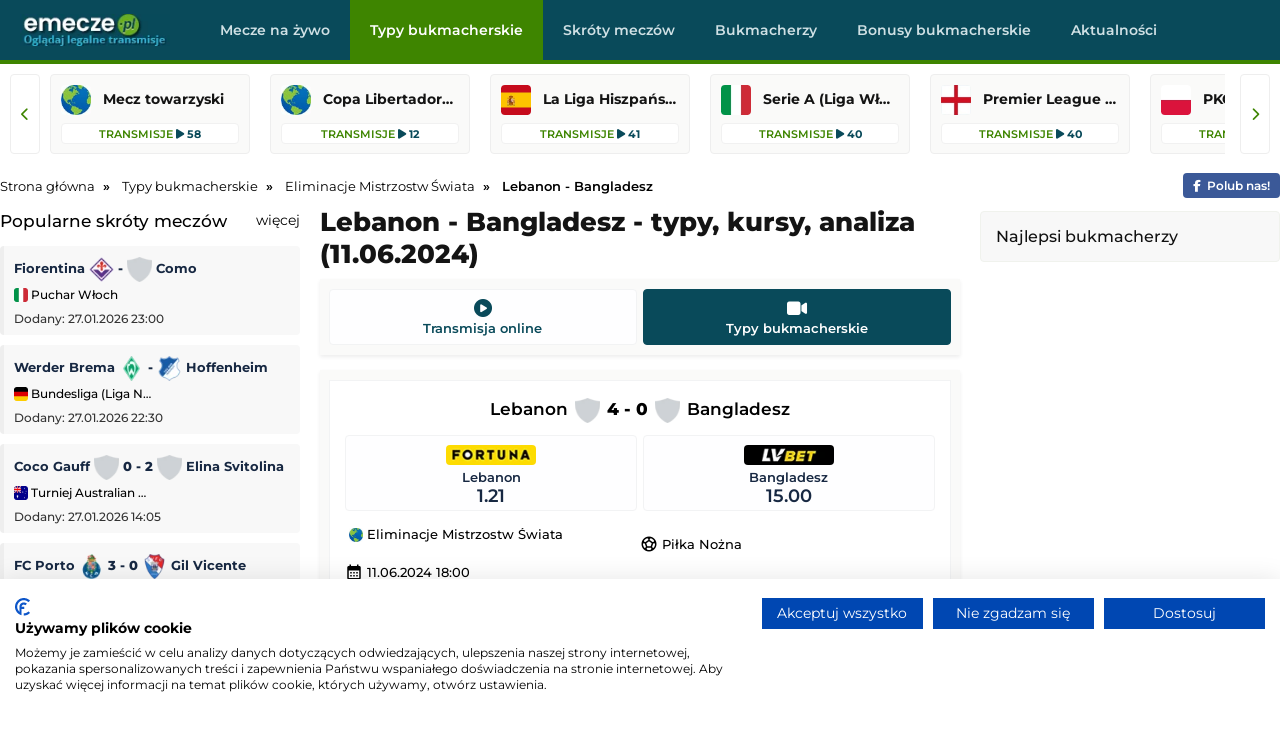

--- FILE ---
content_type: text/html; charset=UTF-8
request_url: https://www.emecze.pl/typy-bukmacherskie/355635,bangladesz-lebanon
body_size: 8907
content:
<!DOCTYPE html>

<html lang="pl" itemScope itemtype="https://schema.org/FAQPage">

  <head>
    <meta http-equiv="Strict-Transport-Security" content="max-age=31536000; includeSubDomains; preload">
    <meta charset="utf-8">
    <meta name="viewport" content="width=device-width, initial-scale=1.0">
    <meta http-equiv="X-UA-Compatible" content="ie=edge">

    <meta property="og:title" content="Lebanon - Bangladesz - typy, kursy, analiza (11.06.2024)">

    <meta property="og:description" content="Sprawdź typy na mecz Lebanon - Bangladesz(11.06.2024). Udostępniamy analizę, zapowiedź, kursy, składy i ciekawostki przed meczem.">
    
    <meta content="eMecze.pl" property="og:site_name">

    <meta content="pl" property="og:locale">    

    <meta name="twitter:card" content="summary_large_image" />
    <meta name="twitter:title" content="Lebanon - Bangladesz - typy, kursy, analiza (11.06.2024)" />
    <meta name="twitter:description" content="Sprawdź typy na mecz Lebanon - Bangladesz(11.06.2024). Udostępniamy analizę, zapowiedź, kursy, składy i ciekawostki przed meczem." />
    
        <meta content="https://www.emecze.pl/img/logo/logo_duze.webp" property="og:image">
    <meta content="website" property="og:type">
    <meta name="twitter:image" content="https://www.emecze.pl/img/logo/logo_duze.webp" />
    
    <link rel="stylesheet" href="/assets/css/styles.css" />

        <meta content="https://www.emecze.pl/typy-bukmacherskie/355635,bangladesz-lebanon" property="og:url">
    <link rel="canonical" href="https://www.emecze.pl/typy-bukmacherskie/355635,bangladesz-lebanon" />
    
    <script src="https://cdnjs.cloudflare.com/ajax/libs/jquery/3.3.1/jquery.min.js"></script>
    
    
    <link rel="stylesheet" href="https://cdnjs.cloudflare.com/ajax/libs/font-awesome/6.5.2/css/all.min.css" media="print" onload="this.media='all'">
    <noscript><link rel="stylesheet" href="https://cdnjs.cloudflare.com/ajax/libs/font-awesome/6.5.2/css/all.min.css"></noscript>

    <style type="text/css">@font-face {font-family:Montserrat;font-style:normal;font-weight:400;src:url(/cf-fonts/v/montserrat/5.0.16/latin-ext/wght/normal.woff2);unicode-range:U+0100-02AF,U+0304,U+0308,U+0329,U+1E00-1E9F,U+1EF2-1EFF,U+2020,U+20A0-20AB,U+20AD-20CF,U+2113,U+2C60-2C7F,U+A720-A7FF;font-display:swap;}@font-face {font-family:Montserrat;font-style:normal;font-weight:400;src:url(/cf-fonts/v/montserrat/5.0.16/vietnamese/wght/normal.woff2);unicode-range:U+0102-0103,U+0110-0111,U+0128-0129,U+0168-0169,U+01A0-01A1,U+01AF-01B0,U+0300-0301,U+0303-0304,U+0308-0309,U+0323,U+0329,U+1EA0-1EF9,U+20AB;font-display:swap;}@font-face {font-family:Montserrat;font-style:normal;font-weight:400;src:url(/cf-fonts/v/montserrat/5.0.16/cyrillic/wght/normal.woff2);unicode-range:U+0301,U+0400-045F,U+0490-0491,U+04B0-04B1,U+2116;font-display:swap;}@font-face {font-family:Montserrat;font-style:normal;font-weight:400;src:url(/cf-fonts/v/montserrat/5.0.16/cyrillic-ext/wght/normal.woff2);unicode-range:U+0460-052F,U+1C80-1C88,U+20B4,U+2DE0-2DFF,U+A640-A69F,U+FE2E-FE2F;font-display:swap;}@font-face {font-family:Montserrat;font-style:normal;font-weight:400;src:url(/cf-fonts/v/montserrat/5.0.16/latin/wght/normal.woff2);unicode-range:U+0000-00FF,U+0131,U+0152-0153,U+02BB-02BC,U+02C6,U+02DA,U+02DC,U+0304,U+0308,U+0329,U+2000-206F,U+2074,U+20AC,U+2122,U+2191,U+2193,U+2212,U+2215,U+FEFF,U+FFFD;font-display:swap;}@font-face {font-family:Montserrat;font-style:normal;font-weight:500;src:url(/cf-fonts/v/montserrat/5.0.16/vietnamese/wght/normal.woff2);unicode-range:U+0102-0103,U+0110-0111,U+0128-0129,U+0168-0169,U+01A0-01A1,U+01AF-01B0,U+0300-0301,U+0303-0304,U+0308-0309,U+0323,U+0329,U+1EA0-1EF9,U+20AB;font-display:swap;}@font-face {font-family:Montserrat;font-style:normal;font-weight:500;src:url(/cf-fonts/v/montserrat/5.0.16/latin/wght/normal.woff2);unicode-range:U+0000-00FF,U+0131,U+0152-0153,U+02BB-02BC,U+02C6,U+02DA,U+02DC,U+0304,U+0308,U+0329,U+2000-206F,U+2074,U+20AC,U+2122,U+2191,U+2193,U+2212,U+2215,U+FEFF,U+FFFD;font-display:swap;}@font-face {font-family:Montserrat;font-style:normal;font-weight:500;src:url(/cf-fonts/v/montserrat/5.0.16/cyrillic/wght/normal.woff2);unicode-range:U+0301,U+0400-045F,U+0490-0491,U+04B0-04B1,U+2116;font-display:swap;}@font-face {font-family:Montserrat;font-style:normal;font-weight:500;src:url(/cf-fonts/v/montserrat/5.0.16/latin-ext/wght/normal.woff2);unicode-range:U+0100-02AF,U+0304,U+0308,U+0329,U+1E00-1E9F,U+1EF2-1EFF,U+2020,U+20A0-20AB,U+20AD-20CF,U+2113,U+2C60-2C7F,U+A720-A7FF;font-display:swap;}@font-face {font-family:Montserrat;font-style:normal;font-weight:500;src:url(/cf-fonts/v/montserrat/5.0.16/cyrillic-ext/wght/normal.woff2);unicode-range:U+0460-052F,U+1C80-1C88,U+20B4,U+2DE0-2DFF,U+A640-A69F,U+FE2E-FE2F;font-display:swap;}@font-face {font-family:Montserrat;font-style:normal;font-weight:600;src:url(/cf-fonts/v/montserrat/5.0.16/cyrillic/wght/normal.woff2);unicode-range:U+0301,U+0400-045F,U+0490-0491,U+04B0-04B1,U+2116;font-display:swap;}@font-face {font-family:Montserrat;font-style:normal;font-weight:600;src:url(/cf-fonts/v/montserrat/5.0.16/vietnamese/wght/normal.woff2);unicode-range:U+0102-0103,U+0110-0111,U+0128-0129,U+0168-0169,U+01A0-01A1,U+01AF-01B0,U+0300-0301,U+0303-0304,U+0308-0309,U+0323,U+0329,U+1EA0-1EF9,U+20AB;font-display:swap;}@font-face {font-family:Montserrat;font-style:normal;font-weight:600;src:url(/cf-fonts/v/montserrat/5.0.16/latin/wght/normal.woff2);unicode-range:U+0000-00FF,U+0131,U+0152-0153,U+02BB-02BC,U+02C6,U+02DA,U+02DC,U+0304,U+0308,U+0329,U+2000-206F,U+2074,U+20AC,U+2122,U+2191,U+2193,U+2212,U+2215,U+FEFF,U+FFFD;font-display:swap;}@font-face {font-family:Montserrat;font-style:normal;font-weight:600;src:url(/cf-fonts/v/montserrat/5.0.16/latin-ext/wght/normal.woff2);unicode-range:U+0100-02AF,U+0304,U+0308,U+0329,U+1E00-1E9F,U+1EF2-1EFF,U+2020,U+20A0-20AB,U+20AD-20CF,U+2113,U+2C60-2C7F,U+A720-A7FF;font-display:swap;}@font-face {font-family:Montserrat;font-style:normal;font-weight:600;src:url(/cf-fonts/v/montserrat/5.0.16/cyrillic-ext/wght/normal.woff2);unicode-range:U+0460-052F,U+1C80-1C88,U+20B4,U+2DE0-2DFF,U+A640-A69F,U+FE2E-FE2F;font-display:swap;}@font-face {font-family:Montserrat;font-style:normal;font-weight:700;src:url(/cf-fonts/v/montserrat/5.0.16/vietnamese/wght/normal.woff2);unicode-range:U+0102-0103,U+0110-0111,U+0128-0129,U+0168-0169,U+01A0-01A1,U+01AF-01B0,U+0300-0301,U+0303-0304,U+0308-0309,U+0323,U+0329,U+1EA0-1EF9,U+20AB;font-display:swap;}@font-face {font-family:Montserrat;font-style:normal;font-weight:700;src:url(/cf-fonts/v/montserrat/5.0.16/latin/wght/normal.woff2);unicode-range:U+0000-00FF,U+0131,U+0152-0153,U+02BB-02BC,U+02C6,U+02DA,U+02DC,U+0304,U+0308,U+0329,U+2000-206F,U+2074,U+20AC,U+2122,U+2191,U+2193,U+2212,U+2215,U+FEFF,U+FFFD;font-display:swap;}@font-face {font-family:Montserrat;font-style:normal;font-weight:700;src:url(/cf-fonts/v/montserrat/5.0.16/cyrillic/wght/normal.woff2);unicode-range:U+0301,U+0400-045F,U+0490-0491,U+04B0-04B1,U+2116;font-display:swap;}@font-face {font-family:Montserrat;font-style:normal;font-weight:700;src:url(/cf-fonts/v/montserrat/5.0.16/latin-ext/wght/normal.woff2);unicode-range:U+0100-02AF,U+0304,U+0308,U+0329,U+1E00-1E9F,U+1EF2-1EFF,U+2020,U+20A0-20AB,U+20AD-20CF,U+2113,U+2C60-2C7F,U+A720-A7FF;font-display:swap;}@font-face {font-family:Montserrat;font-style:normal;font-weight:700;src:url(/cf-fonts/v/montserrat/5.0.16/cyrillic-ext/wght/normal.woff2);unicode-range:U+0460-052F,U+1C80-1C88,U+20B4,U+2DE0-2DFF,U+A640-A69F,U+FE2E-FE2F;font-display:swap;}@font-face {font-family:Montserrat;font-style:normal;font-weight:800;src:url(/cf-fonts/v/montserrat/5.0.16/vietnamese/wght/normal.woff2);unicode-range:U+0102-0103,U+0110-0111,U+0128-0129,U+0168-0169,U+01A0-01A1,U+01AF-01B0,U+0300-0301,U+0303-0304,U+0308-0309,U+0323,U+0329,U+1EA0-1EF9,U+20AB;font-display:swap;}@font-face {font-family:Montserrat;font-style:normal;font-weight:800;src:url(/cf-fonts/v/montserrat/5.0.16/cyrillic/wght/normal.woff2);unicode-range:U+0301,U+0400-045F,U+0490-0491,U+04B0-04B1,U+2116;font-display:swap;}@font-face {font-family:Montserrat;font-style:normal;font-weight:800;src:url(/cf-fonts/v/montserrat/5.0.16/latin/wght/normal.woff2);unicode-range:U+0000-00FF,U+0131,U+0152-0153,U+02BB-02BC,U+02C6,U+02DA,U+02DC,U+0304,U+0308,U+0329,U+2000-206F,U+2074,U+20AC,U+2122,U+2191,U+2193,U+2212,U+2215,U+FEFF,U+FFFD;font-display:swap;}@font-face {font-family:Montserrat;font-style:normal;font-weight:800;src:url(/cf-fonts/v/montserrat/5.0.16/cyrillic-ext/wght/normal.woff2);unicode-range:U+0460-052F,U+1C80-1C88,U+20B4,U+2DE0-2DFF,U+A640-A69F,U+FE2E-FE2F;font-display:swap;}@font-face {font-family:Montserrat;font-style:normal;font-weight:800;src:url(/cf-fonts/v/montserrat/5.0.16/latin-ext/wght/normal.woff2);unicode-range:U+0100-02AF,U+0304,U+0308,U+0329,U+1E00-1E9F,U+1EF2-1EFF,U+2020,U+20A0-20AB,U+20AD-20CF,U+2113,U+2C60-2C7F,U+A720-A7FF;font-display:swap;}@font-face {font-family:Montserrat;font-style:italic;font-weight:400;src:url(/cf-fonts/v/montserrat/5.0.16/cyrillic-ext/wght/italic.woff2);unicode-range:U+0460-052F,U+1C80-1C88,U+20B4,U+2DE0-2DFF,U+A640-A69F,U+FE2E-FE2F;font-display:swap;}@font-face {font-family:Montserrat;font-style:italic;font-weight:400;src:url(/cf-fonts/v/montserrat/5.0.16/latin-ext/wght/italic.woff2);unicode-range:U+0100-02AF,U+0304,U+0308,U+0329,U+1E00-1E9F,U+1EF2-1EFF,U+2020,U+20A0-20AB,U+20AD-20CF,U+2113,U+2C60-2C7F,U+A720-A7FF;font-display:swap;}@font-face {font-family:Montserrat;font-style:italic;font-weight:400;src:url(/cf-fonts/v/montserrat/5.0.16/vietnamese/wght/italic.woff2);unicode-range:U+0102-0103,U+0110-0111,U+0128-0129,U+0168-0169,U+01A0-01A1,U+01AF-01B0,U+0300-0301,U+0303-0304,U+0308-0309,U+0323,U+0329,U+1EA0-1EF9,U+20AB;font-display:swap;}@font-face {font-family:Montserrat;font-style:italic;font-weight:400;src:url(/cf-fonts/v/montserrat/5.0.16/cyrillic/wght/italic.woff2);unicode-range:U+0301,U+0400-045F,U+0490-0491,U+04B0-04B1,U+2116;font-display:swap;}@font-face {font-family:Montserrat;font-style:italic;font-weight:400;src:url(/cf-fonts/v/montserrat/5.0.16/latin/wght/italic.woff2);unicode-range:U+0000-00FF,U+0131,U+0152-0153,U+02BB-02BC,U+02C6,U+02DA,U+02DC,U+0304,U+0308,U+0329,U+2000-206F,U+2074,U+20AC,U+2122,U+2191,U+2193,U+2212,U+2215,U+FEFF,U+FFFD;font-display:swap;}@font-face {font-family:Montserrat;font-style:italic;font-weight:500;src:url(/cf-fonts/v/montserrat/5.0.16/vietnamese/wght/italic.woff2);unicode-range:U+0102-0103,U+0110-0111,U+0128-0129,U+0168-0169,U+01A0-01A1,U+01AF-01B0,U+0300-0301,U+0303-0304,U+0308-0309,U+0323,U+0329,U+1EA0-1EF9,U+20AB;font-display:swap;}@font-face {font-family:Montserrat;font-style:italic;font-weight:500;src:url(/cf-fonts/v/montserrat/5.0.16/cyrillic-ext/wght/italic.woff2);unicode-range:U+0460-052F,U+1C80-1C88,U+20B4,U+2DE0-2DFF,U+A640-A69F,U+FE2E-FE2F;font-display:swap;}@font-face {font-family:Montserrat;font-style:italic;font-weight:500;src:url(/cf-fonts/v/montserrat/5.0.16/cyrillic/wght/italic.woff2);unicode-range:U+0301,U+0400-045F,U+0490-0491,U+04B0-04B1,U+2116;font-display:swap;}@font-face {font-family:Montserrat;font-style:italic;font-weight:500;src:url(/cf-fonts/v/montserrat/5.0.16/latin-ext/wght/italic.woff2);unicode-range:U+0100-02AF,U+0304,U+0308,U+0329,U+1E00-1E9F,U+1EF2-1EFF,U+2020,U+20A0-20AB,U+20AD-20CF,U+2113,U+2C60-2C7F,U+A720-A7FF;font-display:swap;}@font-face {font-family:Montserrat;font-style:italic;font-weight:500;src:url(/cf-fonts/v/montserrat/5.0.16/latin/wght/italic.woff2);unicode-range:U+0000-00FF,U+0131,U+0152-0153,U+02BB-02BC,U+02C6,U+02DA,U+02DC,U+0304,U+0308,U+0329,U+2000-206F,U+2074,U+20AC,U+2122,U+2191,U+2193,U+2212,U+2215,U+FEFF,U+FFFD;font-display:swap;}@font-face {font-family:Montserrat;font-style:italic;font-weight:600;src:url(/cf-fonts/v/montserrat/5.0.16/cyrillic-ext/wght/italic.woff2);unicode-range:U+0460-052F,U+1C80-1C88,U+20B4,U+2DE0-2DFF,U+A640-A69F,U+FE2E-FE2F;font-display:swap;}@font-face {font-family:Montserrat;font-style:italic;font-weight:600;src:url(/cf-fonts/v/montserrat/5.0.16/latin/wght/italic.woff2);unicode-range:U+0000-00FF,U+0131,U+0152-0153,U+02BB-02BC,U+02C6,U+02DA,U+02DC,U+0304,U+0308,U+0329,U+2000-206F,U+2074,U+20AC,U+2122,U+2191,U+2193,U+2212,U+2215,U+FEFF,U+FFFD;font-display:swap;}@font-face {font-family:Montserrat;font-style:italic;font-weight:600;src:url(/cf-fonts/v/montserrat/5.0.16/cyrillic/wght/italic.woff2);unicode-range:U+0301,U+0400-045F,U+0490-0491,U+04B0-04B1,U+2116;font-display:swap;}@font-face {font-family:Montserrat;font-style:italic;font-weight:600;src:url(/cf-fonts/v/montserrat/5.0.16/latin-ext/wght/italic.woff2);unicode-range:U+0100-02AF,U+0304,U+0308,U+0329,U+1E00-1E9F,U+1EF2-1EFF,U+2020,U+20A0-20AB,U+20AD-20CF,U+2113,U+2C60-2C7F,U+A720-A7FF;font-display:swap;}@font-face {font-family:Montserrat;font-style:italic;font-weight:600;src:url(/cf-fonts/v/montserrat/5.0.16/vietnamese/wght/italic.woff2);unicode-range:U+0102-0103,U+0110-0111,U+0128-0129,U+0168-0169,U+01A0-01A1,U+01AF-01B0,U+0300-0301,U+0303-0304,U+0308-0309,U+0323,U+0329,U+1EA0-1EF9,U+20AB;font-display:swap;}@font-face {font-family:Montserrat;font-style:italic;font-weight:700;src:url(/cf-fonts/v/montserrat/5.0.16/latin-ext/wght/italic.woff2);unicode-range:U+0100-02AF,U+0304,U+0308,U+0329,U+1E00-1E9F,U+1EF2-1EFF,U+2020,U+20A0-20AB,U+20AD-20CF,U+2113,U+2C60-2C7F,U+A720-A7FF;font-display:swap;}@font-face {font-family:Montserrat;font-style:italic;font-weight:700;src:url(/cf-fonts/v/montserrat/5.0.16/vietnamese/wght/italic.woff2);unicode-range:U+0102-0103,U+0110-0111,U+0128-0129,U+0168-0169,U+01A0-01A1,U+01AF-01B0,U+0300-0301,U+0303-0304,U+0308-0309,U+0323,U+0329,U+1EA0-1EF9,U+20AB;font-display:swap;}@font-face {font-family:Montserrat;font-style:italic;font-weight:700;src:url(/cf-fonts/v/montserrat/5.0.16/latin/wght/italic.woff2);unicode-range:U+0000-00FF,U+0131,U+0152-0153,U+02BB-02BC,U+02C6,U+02DA,U+02DC,U+0304,U+0308,U+0329,U+2000-206F,U+2074,U+20AC,U+2122,U+2191,U+2193,U+2212,U+2215,U+FEFF,U+FFFD;font-display:swap;}@font-face {font-family:Montserrat;font-style:italic;font-weight:700;src:url(/cf-fonts/v/montserrat/5.0.16/cyrillic/wght/italic.woff2);unicode-range:U+0301,U+0400-045F,U+0490-0491,U+04B0-04B1,U+2116;font-display:swap;}@font-face {font-family:Montserrat;font-style:italic;font-weight:700;src:url(/cf-fonts/v/montserrat/5.0.16/cyrillic-ext/wght/italic.woff2);unicode-range:U+0460-052F,U+1C80-1C88,U+20B4,U+2DE0-2DFF,U+A640-A69F,U+FE2E-FE2F;font-display:swap;}@font-face {font-family:Montserrat;font-style:italic;font-weight:800;src:url(/cf-fonts/v/montserrat/5.0.16/latin/wght/italic.woff2);unicode-range:U+0000-00FF,U+0131,U+0152-0153,U+02BB-02BC,U+02C6,U+02DA,U+02DC,U+0304,U+0308,U+0329,U+2000-206F,U+2074,U+20AC,U+2122,U+2191,U+2193,U+2212,U+2215,U+FEFF,U+FFFD;font-display:swap;}@font-face {font-family:Montserrat;font-style:italic;font-weight:800;src:url(/cf-fonts/v/montserrat/5.0.16/cyrillic-ext/wght/italic.woff2);unicode-range:U+0460-052F,U+1C80-1C88,U+20B4,U+2DE0-2DFF,U+A640-A69F,U+FE2E-FE2F;font-display:swap;}@font-face {font-family:Montserrat;font-style:italic;font-weight:800;src:url(/cf-fonts/v/montserrat/5.0.16/cyrillic/wght/italic.woff2);unicode-range:U+0301,U+0400-045F,U+0490-0491,U+04B0-04B1,U+2116;font-display:swap;}@font-face {font-family:Montserrat;font-style:italic;font-weight:800;src:url(/cf-fonts/v/montserrat/5.0.16/latin-ext/wght/italic.woff2);unicode-range:U+0100-02AF,U+0304,U+0308,U+0329,U+1E00-1E9F,U+1EF2-1EFF,U+2020,U+20A0-20AB,U+20AD-20CF,U+2113,U+2C60-2C7F,U+A720-A7FF;font-display:swap;}@font-face {font-family:Montserrat;font-style:italic;font-weight:800;src:url(/cf-fonts/v/montserrat/5.0.16/vietnamese/wght/italic.woff2);unicode-range:U+0102-0103,U+0110-0111,U+0128-0129,U+0168-0169,U+01A0-01A1,U+01AF-01B0,U+0300-0301,U+0303-0304,U+0308-0309,U+0323,U+0329,U+1EA0-1EF9,U+20AB;font-display:swap;}</style>
    
    <noscript><link href="https://fonts.googleapis.com/css2?family=Montserrat:ital,wght@0,400;0,500;0,600;0,700;0,800;1,400;1,500;1,600;1,700;1,800&display=swap" rel="stylesheet"></noscript>
    
    <link rel="stylesheet" href="https://fonts.googleapis.com/icon?family=Material+Icons" media="print" onload="this.media='all'">

    <script async src="https://platform.twitter.com/widgets.js" charset="utf-8"></script>

   <script src="/js/geo.js"></script>

    <script src="/js/jquery.lazy.min.js"></script>
    
    <script>
      $(function() {
        $('.lazy').Lazy();
      });
    </script>
        
    <link rel="icon" type="image/webp" href="/img/logo/favicon.ico">
 

    <title>Lebanon - Bangladesz - typy, kursy, analiza (11.06.2024)</title>	

    
  <meta name="description" content="Sprawdź typy na mecz Lebanon - Bangladesz(11.06.2024). Udostępniamy analizę, zapowiedź, kursy, składy i ciekawostki przed meczem.">
  <meta name="keywords" content="">

    
  </head>

  <body>

  
    <div class="top" id="top">    
      
      <div class="logo" id="logo">
        <a href="/" ><img src="/img/logo/logo.webp" alt="logo"/></a>      </div>

		  <div class="navbar">

        <div class="icon-bar" onclick="Show()">
          <i></i>
          <i></i>
          <i></i>          
        </div>
  
        <ul id="nav-lists">

    <li class="close"><span onclick="Hide()">×</span></li>

            <li><a id=/ href=/ class="">Mecze na żywo</a></li>
            <li><a id=/typy-bukmacherskie href=/typy-bukmacherskie class="">Typy bukmacherskie</a></li>
            <li><a id=/skroty-meczow href=/skroty-meczow class="">Skróty meczów</a></li>
            <li><a id=/bukmacherzy href=/bukmacherzy class="">Bukmacherzy</a></li>
            <li><a id=/bonusy-bukmacherskie href=/bonusy-bukmacherskie class="">Bonusy bukmacherskie</a></li>
            <li><a id=/aktualnosci href=/aktualnosci class="">Aktualności</a></li>
    
    
</ul> 		

      </div>

    </div>

    <div class="topcatsbig">      

		  <button id="scrollLeft" class="scroll-arrow" aria-label="Przewiń listę lig w lewą stronę"><i class="fa-solid fa-chevron-left"></i></button>


<div class="topcats">

  
    
      
        
  <a href="/pilka-nozna/mecz-towarzyski" title="Mecz towarzyski" class="cat">
    
    <div>
      <img src= "/img/flags/wo.webp" alt="mecz-towarzyski" width="30" height="30"/>   
      <span>Mecz towarzyski</span>
    </div>
    
    <div><span>Transmisje</span> <i class="fa-solid fa-play"></i> 58</div>

  </a>

  
        
    
      
        
  <a href="/pilka-nozna/copa-libertadores" title="Copa Libertadores" class="cat">
    
    <div>
      <img src= "/img/flags/wo.webp" alt="copa-libertadores" width="30" height="30"/>   
      <span>Copa Libertadores</span>
    </div>
    
    <div><span>Transmisje</span> <i class="fa-solid fa-play"></i> 12</div>

  </a>

  
        
    
    
      
        
  <a href="/pilka-nozna/primera-division" title="La Liga Hiszpańska (Primera Division)" class="cat">
    
    <div>
      <img src= "/img/flags/es.webp" alt="primera-division" width="30" height="30"/>   
      <span>La Liga Hiszpańska (Primera Division)</span>
    </div>
    
    <div><span>Transmisje</span> <i class="fa-solid fa-play"></i> 41</div>

  </a>

  
        
    
      
        
  <a href="/pilka-nozna/serie-a" title="Serie A (Liga Włoska)" class="cat">
    
    <div>
      <img src= "/img/flags/it.webp" alt="serie-a" width="30" height="30"/>   
      <span>Serie A (Liga Włoska)</span>
    </div>
    
    <div><span>Transmisje</span> <i class="fa-solid fa-play"></i> 40</div>

  </a>

  
        
    
      
        
  <a href="/pilka-nozna/premier-league" title="Premier League (Liga Angielska)" class="cat">
    
    <div>
      <img src= "/img/flags/en.webp" alt="premier-league" width="30" height="30"/>   
      <span>Premier League (Liga Angielska)</span>
    </div>
    
    <div><span>Transmisje</span> <i class="fa-solid fa-play"></i> 40</div>

  </a>

  
        
    
      
        
  <a href="/pilka-nozna/pko-bp-ekstraklasa" title="PKO BP Ekstraklasa" class="cat">
    
    <div>
      <img src= "/img/flags/pl.webp" alt="pko-bp-ekstraklasa" width="30" height="30"/>   
      <span>PKO BP Ekstraklasa</span>
    </div>
    
    <div><span>Transmisje</span> <i class="fa-solid fa-play"></i> 38</div>

  </a>

  
        
    
      
        
  <a href="/pilka-nozna/ligue-1" title="Ligue 1 (Liga Francuska)" class="cat">
    
    <div>
      <img src= "/img/flags/fr.webp" alt="ligue-1" width="30" height="30"/>   
      <span>Ligue 1 (Liga Francuska)</span>
    </div>
    
    <div><span>Transmisje</span> <i class="fa-solid fa-play"></i> 36</div>

  </a>

  
        
    
      
        
  <a href="/pilka-nozna/bundesliga" title="Bundesliga (Liga Niemiecka)" class="cat">
    
    <div>
      <img src= "/img/flags/de.webp" alt="bundesliga" width="30" height="30"/>   
      <span>Bundesliga (Liga Niemiecka)</span>
    </div>
    
    <div><span>Transmisje</span> <i class="fa-solid fa-play"></i> 36</div>

  </a>

  
        
    
      
        
  <a href="/pilka-nozna/liga-europejska" title="Liga Europejska" class="cat">
    
    <div>
      <img src= "/img/flags/eu.webp" alt="liga-europejska" width="30" height="30"/>   
      <span>Liga Europejska</span>
    </div>
    
    <div><span>Transmisje</span> <i class="fa-solid fa-play"></i> 18</div>

  </a>

  
        
    
      
        
  <a href="/pilka-nozna/liga-mistrzow" title="Liga Mistrzów" class="cat">
    
    <div>
      <img src= "/img/flags/eu.webp" alt="liga-mistrzow" width="30" height="30"/>   
      <span>Liga Mistrzów</span>
    </div>
    
    <div><span>Transmisje</span> <i class="fa-solid fa-play"></i> 18</div>

  </a>

  
        
    
      
        
  <a href="/pilka-nozna/mls" title="MLS" class="cat">
    
    <div>
      <img src= "/img/flags/us.webp" alt="mls" width="30" height="30"/>   
      <span>MLS</span>
    </div>
    
    <div><span>Transmisje</span> <i class="fa-solid fa-play"></i> 15</div>

  </a>

  
        
    
      
        
  <a href="/pilka-nozna/2-liga" title="2. Liga Polska" class="cat">
    
    <div>
      <img src= "/img/flags/pl.webp" alt="2-liga" width="30" height="30"/>   
      <span>2. Liga Polska</span>
    </div>
    
    <div><span>Transmisje</span> <i class="fa-solid fa-play"></i> 9</div>

  </a>

  
        
    
    
      
        
  <a href="/sporty-zimowe/zimowe-igrzyska-olimpijskie-2026" title="Zimowe Igrzyska Olimpijskie 2026" class="cat">
    
    <div>
      <img src= "/img/flags/wo.webp" alt="zimowe-igrzyska-olimpijskie-2026" width="30" height="30"/>   
      <span>Zimowe Igrzyska Olimpijskie 2026</span>
    </div>
    
    <div><span>Transmisje</span> <i class="fa-solid fa-play"></i> 122</div>

  </a>

  
        
    
      
        
  <a href="/pilka-nozna/championship" title="Championship" class="cat">
    
    <div>
      <img src= "/img/flags/en.webp" alt="championship" width="30" height="30"/>   
      <span>Championship</span>
    </div>
    
    <div><span>Transmisje</span> <i class="fa-solid fa-play"></i> 65</div>

  </a>

  
        
    
      
        
  <a href="/pilka-nozna/liga-arabska" title="Liga Arabska" class="cat">
    
    <div>
      <img src= "/img/flags/sa.webp" alt="liga-arabska" width="30" height="30"/>   
      <span>Liga Arabska</span>
    </div>
    
    <div><span>Transmisje</span> <i class="fa-solid fa-play"></i> 63</div>

  </a>

  
        
      

  
</div>

<button id="scrollRight" class="scroll-arrow" aria-label="Przewiń listę lig w prawą stronę"><i class="fa-solid fa-chevron-right"></i></button>







    </div>

    <div class="desktop-ad">
      <center>
                  
      </center>
    </div>

    <div class="mobile-ad">
      <center>
                
      </center>
    </div>

    <div class="content">

      
          <ol class="breadcrumb" itemscope itemtype="https://schema.org/BreadcrumbList">        

            <li itemprop="itemListElement" itemscope itemtype="https://schema.org/ListItem">
              <a itemprop="item" href="/">
                <span itemprop="name">Strona główna</span>
              </a>
              <meta itemprop="position" content="1" />
            </li>
            
            
  
  
    <li itemprop="itemListElement" itemscope itemtype="https://schema.org/ListItem">
        <a itemprop="item" href="/typy-bukmacherskie">
            <span itemprop="name">Typy bukmacherskie</span>
        </a>
        <meta itemprop="position" content="2" />
    </li>

  
    <li itemprop="itemListElement" itemscope itemtype="https://schema.org/ListItem">
        <a itemprop="item" href="/typy-bukmacherskie/eliminacje-mistrzostw-swiata">
            <span itemprop="name">Eliminacje Mistrzostw Świata</span>
        </a>
        <meta itemprop="position" content="4" />
    </li>

  
    <li itemprop="itemListElement" itemscope itemtype="https://schema.org/ListItem">
        <span itemprop="name">Lebanon - Bangladesz</span>
        <meta itemprop="position" content="5" />
    </li>


    

            
            <span><a href="/go/facebook" rel="nofollow" target="_blank" class="facebook"><i class="fa-brands fa-facebook-f"></i><span>Polub nas!</span></a></span>
          
          </ol>

      
      
<div class="column sideleft desktop">

  

        <div class="topvideos">
		
          <span class="hl">Popularne skróty meczów<span class="float-right"><a href="/skroty-meczow">więcej</a></span></span>

			<div class="vcontaineritems">

			  <div class="vitems">

					
						<div class="vgroup">
																  
									  									  
									<div class="eventl vitem">
										<div class="eventgrid2">
											<span><a href="/skroty-meczow/como-fiorentina">Fiorentina <img src="/img/teams/fiorentina-rapid-logo_min.webp" alt="fiorentina" width="25" height="25"/> <span class="result"> - </span> <img src="/img/teams/crest.webp" alt="como width="25" height="25""/> Como</a></span>
											<span><a href="/skroty-meczow/puchar-wloch"><img src="/img/flags/it.webp" alt="pilka-nozna-puchar-wloch" width="14" height="14"/> Puchar Włoch</a></span>
											<div class="leftdate">Dodany: 27.01.2026 23:00</div>
										</div>
									</div>

																  
									  									  
									<div class="eventl vitem">
										<div class="eventgrid2">
											<span><a href="/skroty-meczow/werder-brema-hoffenheim">Werder Brema <img src="/img/teams/werder-brema-rapid-logo_min.webp" alt="werder-brema" width="25" height="25"/> <span class="result"> - </span> <img src="/img/teams/hoffenheim-rapid-logo_min.webp" alt="hoffenheim width="25" height="25""/> Hoffenheim</a></span>
											<span><a href="/skroty-meczow/bundesliga"><img src="/img/flags/de.webp" alt="pilka-nozna-bundesliga" width="14" height="14"/> Bundesliga (Liga Niemiecka)</a></span>
											<div class="leftdate">Dodany: 27.01.2026 22:30</div>
										</div>
									</div>

																  
									  									  
									<div class="eventl vitem">
										<div class="eventgrid2">
											<span><a href="/skroty-meczow/coco-gauff-elina-svitolina">Coco Gauff <img src="/img/teams/crest.webp" alt="coco-gauff" width="25" height="25"/> <span class="result">0 - 2</span> <img src="/img/teams/crest.webp" alt="elina-svitolina width="25" height="25""/> Elina Svitolina</a></span>
											<span><a href="/skroty-meczow/turniej-australian-open"><img src="/img/flags/au.webp" alt="tenis-turniej-australian-open" width="14" height="14"/> Turniej Australian Open</a></span>
											<div class="leftdate">Dodany: 27.01.2026 14:05</div>
										</div>
									</div>

																  
									  									  
									<div class="eventl vitem">
										<div class="eventgrid2">
											<span><a href="/skroty-meczow/fc-porto-gil-vicente">FC Porto <img src="/img/teams/fc-porto-rapid-logo_min.webp" alt="fc-porto" width="25" height="25"/> <span class="result">3 - 0</span> <img src="/img/teams/gil-vicente-rapid-logo_min.webp" alt="gil-vicente width="25" height="25""/> Gil Vicente</a></span>
											<span><a href="/skroty-meczow/liga-portugalska"><img src="/img/flags/pt.webp" alt="pilka-nozna-liga-portugalska" width="14" height="14"/> Liga Portugalska</a></span>
											<div class="leftdate">Dodany: 26.01.2026 23:15</div>
										</div>
									</div>

													</div>
					
					
						<div class="vgroup">
																  
									  									  
									<div class="eventl vitem">
										<div class="eventgrid2">
											<span><a href="/skroty-meczow/leeds-united-everton">Everton <img src="/img/teams/everton-rapid-logo_min.webp" alt="everton" width="25" height="25"/> <span class="result">1 - 1</span> <img src="/img/teams/leeds-united-rapid-logo_min.webp" alt="leeds-united width="25" height="25""/> Leeds United</a></span>
											<span><a href="/skroty-meczow/premier-league"><img src="/img/flags/en.webp" alt="pilka-nozna-premier-league" width="14" height="14"/> Premier League (Liga Angielska)</a></span>
											<div class="leftdate">Dodany: 26.01.2026 23:00</div>
										</div>
									</div>

																  
									  									  
									<div class="eventl vitem">
										<div class="eventgrid2">
											<span><a href="/skroty-meczow/coventry-city-norwich-city">Norwich City <img src="/img/teams/norwich-city-rapid-logo_min.webp" alt="norwich-city" width="25" height="25"/> <span class="result">2 - 1</span> <img src="/img/teams/coventry-city-rapid-logo_min.webp" alt="coventry-city width="25" height="25""/> Coventry City</a></span>
											<span><a href="/skroty-meczow/championship"><img src="/img/flags/en.webp" alt="pilka-nozna-championship" width="14" height="14"/> Championship</a></span>
											<div class="leftdate">Dodany: 26.01.2026 23:00</div>
										</div>
									</div>

																  
									  									  
									<div class="eventl vitem">
										<div class="eventgrid2">
											<span><a href="/skroty-meczow/girona-fc-getafe-cf">Girona FC <img src="/img/teams/girona-fc-rapid-logo_min.webp" alt="girona-fc" width="25" height="25"/> <span class="result">1 - 1</span> <img src="/img/teams/getafe-cf-rapid-logo_min.webp" alt="getafe-cf width="25" height="25""/> Getafe CF</a></span>
											<span><a href="/skroty-meczow/primera-division"><img src="/img/flags/es.webp" alt="pilka-nozna-primera-division" width="14" height="14"/> La Liga Hiszpańska (Primera Division)</a></span>
											<div class="leftdate">Dodany: 26.01.2026 23:00</div>
										</div>
									</div>

																  
									  									  
									<div class="eventl vitem">
										<div class="eventgrid2">
											<span><a href="/skroty-meczow/udinese-calcio-verona">Verona <img src="/img/teams/verona-rapid-logo_min.webp" alt="verona" width="25" height="25"/> <span class="result">1 - 3</span> <img src="/img/teams/udinese-calcio-rapid-logo_min.webp" alt="udinese-calcio width="25" height="25""/> Udinese Calcio</a></span>
											<span><a href="/skroty-meczow/serie-a"><img src="/img/flags/it.webp" alt="pilka-nozna-serie-a" width="14" height="14"/> Serie A (Liga Włoska)</a></span>
											<div class="leftdate">Dodany: 26.01.2026 22:45</div>
										</div>
									</div>

													</div>
					
					
						<div class="vgroup">
																  
									  									  
									<div class="eventl vitem">
										<div class="eventgrid2">
											<span><a href="/skroty-meczow/besiktas-stambul-eyupspor">Eyupspor <img src="/img/teams/crest.webp" alt="eyupspor" width="25" height="25"/> <span class="result">2 - 2</span> <img src="/img/teams/besiktas-stambul-rapid-logo_min.webp" alt="besiktas-stambul width="25" height="25""/> Besiktas Stambuł</a></span>
											<span><a href="/skroty-meczow/liga-turecka"><img src="/img/flags/tr.webp" alt="pilka-nozna-liga-turecka" width="14" height="14"/> Liga Turecka</a></span>
											<div class="leftdate">Dodany: 26.01.2026 20:00</div>
										</div>
									</div>

																  
									  									  
									<div class="eventl vitem">
										<div class="eventgrid2">
											<span><a href="/skroty-meczow/sc-braga-fc-alverca">SC Braga <img src="/img/teams/crest.webp" alt="sc-braga" width="25" height="25"/> <span class="result">5 - 0</span> <img src="/img/teams/crest.webp" alt="fc-alverca width="25" height="25""/> FC Alverca</a></span>
											<span><a href="/skroty-meczow/liga-portugalska"><img src="/img/flags/pt.webp" alt="pilka-nozna-liga-portugalska" width="14" height="14"/> Liga Portugalska</a></span>
											<div class="leftdate">Dodany: 25.01.2026 23:30</div>
										</div>
									</div>

																  
									  									  
									<div class="eventl vitem">
										<div class="eventgrid2">
											<span><a href="/skroty-meczow/betis-sewilla-alaves">Alaves <img src="/img/teams/crest.webp" alt="alaves" width="25" height="25"/> <span class="result">2 - 1</span> <img src="/img/teams/betis-sewilla-rapid-logo_min.webp" alt="betis-sewilla width="25" height="25""/> Betis Sewilla</a></span>
											<span><a href="/skroty-meczow/primera-division"><img src="/img/flags/es.webp" alt="pilka-nozna-primera-division" width="14" height="14"/> La Liga Hiszpańska (Primera Division)</a></span>
											<div class="leftdate">Dodany: 25.01.2026 23:00</div>
										</div>
									</div>

																  
									  									  
									<div class="eventl vitem">
										<div class="eventgrid2">
											<span><a href="/skroty-meczow/deportivo-la-coruna-racing-santander">Deportivo La Coruna <img src="/img/teams/deportivo-la-coruna-rapid-logo_min.webp" alt="deportivo-la-coruna" width="25" height="25"/> <span class="result">0 - 1</span> <img src="/img/teams/racing-santander-rapid-logo_min.webp" alt="racing-santander width="25" height="25""/> Racing Santander</a></span>
											<span><a href="/skroty-meczow/segunda-division"><img src="/img/flags/es.webp" alt="pilka-nozna-segunda-division" width="14" height="14"/> Segunda Division</a></span>
											<div class="leftdate">Dodany: 25.01.2026 23:00</div>
										</div>
									</div>

													</div>
					
										
			  </div>

			</div>
  
		  <button id="vprevmatch"><i class="fa-solid fa-chevron-left"></i> Poprzednie</button>
		  <button id="vnextmatch">Następne <i class="fa-solid fa-chevron-right"></i></button>
						
	    </div>

		

				
        <div class="topnews">
          <span class="hl">Aktualności<span class="float-right"><a href="/aktualnosci">więcej</a></span></span>

		  
		  	
			<a class="newsl" href="/aktualnosci/betclic-tv-jak-ogladac-transmisje-i-jaki-kod-promocyjny-daje-pelny-dostep">
									<img class="lazy" data-src="/img/contents/58ce85f87b89fc51_l.webp" alt="betclic-tv-jak-ogladac-transmisje-i-jaki-kod-promocyjny-daje-pelny-dostep" width="298" height="199">
								<div class="info"><span>Betclic TV – jak oglądać transmisje i jaki kod promocyjny daje pełny dostęp?</span>
					<div class="newsdate">23.12.2025; Karolina Adamiak</div>
				</div>
			</a>

		  
		  	
			<a class="newsl" href="/aktualnosci/xavi-hernandez-w-kregu-zainteresowan-chelsea-klub-prowadzi-rozmowy-na-wypadek-odejscia-enzo-maresci">
									<img class="lazy" data-src="/img/contents/sa_sa_chelsea-logo-2.webp" alt="xavi-hernandez-w-kregu-zainteresowan-chelsea-klub-prowadzi-rozmowy-na-wypadek-odejscia-enzo-maresci" width="298" height="199">
								<div class="info"><span>Xavi Hernández w kręgu zainteresowań Chelsea — klub prowadzi rozmowy na wypadek odejścia Enzo Maresci</span>
					<div class="newsdate">17.12.2025; Jacek Wiórek</div>
				</div>
			</a>

		  
		  	
			<a class="newsl" href="/aktualnosci/luis-suarez-bliski-przedluzenia-kontraktu-z-interem-miami-do-konca-sezonu-2026">
									<img class="lazy" data-src="/img/contents/sa_sa_lionel-messi-inter-miami-1-2023.webp" alt="luis-suarez-bliski-przedluzenia-kontraktu-z-interem-miami-do-konca-sezonu-2026" width="298" height="199">
								<div class="info"><span>Luis Suárez bliski przedłużenia kontraktu z Interem Miami do końca sezonu 2026</span>
					<div class="newsdate">17.12.2025; Jacek Wiórek</div>
				</div>
			</a>

		            

        </div>

		

		
		
			<div class="topmatches">

			<span class="hl">Popularne wydarzenia</span>
		
				<div class="containeritems">

					<div class="items">

						
						<div class="group">

							
								<div class="eventl item">

									<div class="eventgrid2">

										  										  
										  
																				                  

										<span><a href="/pilka-nozna/chelsea-londyn-napoli">Napoli <img src="/img/teams/napoli-rapid-logo_min.webp" alt="napoli" width="25" height="25" /> - <img src="/img/teams/chelsea-londyn-rapid-logo_min.webp" alt="chelsea-londyn" width="25" height="25" /> Chelsea Londyn</a></span>
										<span><a href="/pilka-nozna/liga-mistrzow"><img src="/img/flags/eu.webp" alt="pilka-nozna-liga-mistrzow" width="25" height="25"/> Liga Mistrzów</a></span>
									
									</div>

									<div class="gridbuttons2">

										<a href="/pilka-nozna/chelsea-londyn-napoli" class= "timeevent stream" >
											<div> 21:00  <i class="fa-solid fa-circle-play"></i><div>Transmisja</div></div>
										</a>

									</div>

								</div>

							
								<div class="eventl item">

									<div class="eventgrid2">

										  										  
										  
																				                  

										<span><a href="/pilka-nozna/inter-mediolan-borussia-dortmund">Borussia Dortmund <img src="/img/teams/borussia-dortmund-rapid-logo_min.webp" alt="borussia-dortmund" width="25" height="25" /> - <img src="/img/teams/inter-mediolan-rapid-logo_min.webp" alt="inter-mediolan" width="25" height="25" /> Inter Mediolan</a></span>
										<span><a href="/pilka-nozna/liga-mistrzow"><img src="/img/flags/eu.webp" alt="pilka-nozna-liga-mistrzow" width="25" height="25"/> Liga Mistrzów</a></span>
									
									</div>

									<div class="gridbuttons2">

										<a href="/pilka-nozna/inter-mediolan-borussia-dortmund" class= "timeevent stream" >
											<div> 21:00  <i class="fa-solid fa-circle-play"></i><div>Transmisja</div></div>
										</a>

									</div>

								</div>

							
								<div class="eventl item">

									<div class="eventgrid2">

										  										  
										  
																				                  

										<span><a href="/pilka-nozna/as-monaco-juventus-turyn">AS Monaco <img src="/img/teams/as-monaco-rapid-logo_min.webp" alt="as-monaco" width="25" height="25" /> - <img src="/img/teams/juventus-turyn-rapid-logo_min.webp" alt="juventus-turyn" width="25" height="25" /> Juventus Turyn</a></span>
										<span><a href="/pilka-nozna/liga-mistrzow"><img src="/img/flags/eu.webp" alt="pilka-nozna-liga-mistrzow" width="25" height="25"/> Liga Mistrzów</a></span>
									
									</div>

									<div class="gridbuttons2">

										<a href="/pilka-nozna/as-monaco-juventus-turyn" class= "timeevent stream" >
											<div> 21:00  <i class="fa-solid fa-circle-play"></i><div>Transmisja</div></div>
										</a>

									</div>

								</div>

							
								<div class="eventl item">

									<div class="eventgrid2">

										  										  
										  
																				                  

										<span><a href="/pilka-nozna/newcastle-united-psg">PSG <img src="/img/teams/psg-rapid-logo_min.webp" alt="psg" width="25" height="25" /> - <img src="/img/teams/newcastle-united-rapid-logo_min.webp" alt="newcastle-united" width="25" height="25" /> Newcastle United</a></span>
										<span><a href="/pilka-nozna/liga-mistrzow"><img src="/img/flags/eu.webp" alt="pilka-nozna-liga-mistrzow" width="25" height="25"/> Liga Mistrzów</a></span>
									
									</div>

									<div class="gridbuttons2">

										<a href="/pilka-nozna/newcastle-united-psg" class= "timeevent stream" >
											<div> 21:00  <i class="fa-solid fa-circle-play"></i><div>Transmisja</div></div>
										</a>

									</div>

								</div>

																		
				
						</div>
							
						
						<div class="group">

							
								<div class="eventl item">

									<div class="eventgrid2">

										  										  
										  
																				                  

										<span><a href="/pilka-nozna/eintracht-frankfurt-tottenham-hotspur">Eintracht Frankfurt <img src="/img/teams/eintracht-frankfurt-rapid-logo_min.webp" alt="eintracht-frankfurt" width="25" height="25" /> - <img src="/img/teams/tottenham-hotspur-rapid-logo_min.webp" alt="tottenham-hotspur" width="25" height="25" /> Tottenham Hotspur</a></span>
										<span><a href="/pilka-nozna/liga-mistrzow"><img src="/img/flags/eu.webp" alt="pilka-nozna-liga-mistrzow" width="25" height="25"/> Liga Mistrzów</a></span>
									
									</div>

									<div class="gridbuttons2">

										<a href="/pilka-nozna/eintracht-frankfurt-tottenham-hotspur" class= "timeevent stream" >
											<div> 21:00  <i class="fa-solid fa-circle-play"></i><div>Transmisja</div></div>
										</a>

									</div>

								</div>

							
								<div class="eventl item">

									<div class="eventgrid2">

										  										  
										  
																				                  

										<span><a href="/pilka-nozna/slavia-praga-pafos">Pafos <img src="/img/teams/crest.webp" alt="pafos" width="25" height="25" /> - <img src="/img/teams/slavia-praga-rapid-logo_min.webp" alt="slavia-praga" width="25" height="25" /> Slavia Praga</a></span>
										<span><a href="/pilka-nozna/liga-mistrzow"><img src="/img/flags/eu.webp" alt="pilka-nozna-liga-mistrzow" width="25" height="25"/> Liga Mistrzów</a></span>
									
									</div>

									<div class="gridbuttons2">

										<a href="/pilka-nozna/slavia-praga-pafos" class= "timeevent stream" >
											<div> 21:00  <i class="fa-solid fa-circle-play"></i><div>Transmisja</div></div>
										</a>

									</div>

								</div>

							
								<div class="eventl item">

									<div class="eventgrid2">

										  										  
										  
																				                  

										<span><a href="/pilka-nozna/fk-bodo-glimt-atletico-madryt">Atletico Madryt <img src="/img/teams/atletico-madryt-rapid-logo_min.webp" alt="atletico-madryt" width="25" height="25" /> - <img src="/img/teams/crest.webp" alt="fk-bodo-glimt" width="25" height="25" /> FK Bodo/Glimt</a></span>
										<span><a href="/pilka-nozna/liga-mistrzow"><img src="/img/flags/eu.webp" alt="pilka-nozna-liga-mistrzow" width="25" height="25"/> Liga Mistrzów</a></span>
									
									</div>

									<div class="gridbuttons2">

										<a href="/pilka-nozna/fk-bodo-glimt-atletico-madryt" class= "timeevent stream" >
											<div> 21:00  <i class="fa-solid fa-circle-play"></i><div>Transmisja</div></div>
										</a>

									</div>

								</div>

							
								<div class="eventl item">

									<div class="eventgrid2">

										  										  
										  
																				                  

										<span><a href="/pilka-nozna/galatasaray-sk-manchester-city">Manchester City <img src="/img/teams/manchester-city-rapid-logo_min.webp" alt="manchester-city" width="25" height="25" /> - <img src="/img/teams/galatasaray-sk-rapid-logo_min.webp" alt="galatasaray-sk" width="25" height="25" /> Galatasaray SK</a></span>
										<span><a href="/pilka-nozna/liga-mistrzow"><img src="/img/flags/eu.webp" alt="pilka-nozna-liga-mistrzow" width="25" height="25"/> Liga Mistrzów</a></span>
									
									</div>

									<div class="gridbuttons2">

										<a href="/pilka-nozna/galatasaray-sk-manchester-city" class= "timeevent stream" >
											<div> 21:00  <i class="fa-solid fa-circle-play"></i><div>Transmisja</div></div>
										</a>

									</div>

								</div>

																		
				
						</div>
							
						
						<div class="group">

							
								<div class="eventl item">

									<div class="eventgrid2">

										  										  
										  
																				                  

										<span><a href="/pilka-nozna/bayern-monachium-psv-eindhoven">PSV Eindhoven <img src="/img/teams/psv-eindhoven-rapid-logo_min.webp" alt="psv-eindhoven" width="25" height="25" /> - <img src="/img/teams/bayern-monachium-rapid-logo_min.webp" alt="bayern-monachium" width="25" height="25" /> Bayern Monachium</a></span>
										<span><a href="/pilka-nozna/liga-mistrzow"><img src="/img/flags/eu.webp" alt="pilka-nozna-liga-mistrzow" width="25" height="25"/> Liga Mistrzów</a></span>
									
									</div>

									<div class="gridbuttons2">

										<a href="/pilka-nozna/bayern-monachium-psv-eindhoven" class= "timeevent stream" >
											<div> 21:00  <i class="fa-solid fa-circle-play"></i><div>Transmisja</div></div>
										</a>

									</div>

								</div>

							
								<div class="eventl item">

									<div class="eventgrid2">

										  										  
										  
																				                  

										<span><a href="/pilka-nozna/villarreal-cf-bayer-leverkusen">Bayer Leverkusen <img src="/img/teams/bayer-leverkusen-rapid-logo_min.webp" alt="bayer-leverkusen" width="25" height="25" /> - <img src="/img/teams/villarreal-cf-rapid-logo_min.webp" alt="villarreal-cf" width="25" height="25" /> Villarreal CF</a></span>
										<span><a href="/pilka-nozna/liga-mistrzow"><img src="/img/flags/eu.webp" alt="pilka-nozna-liga-mistrzow" width="25" height="25"/> Liga Mistrzów</a></span>
									
									</div>

									<div class="gridbuttons2">

										<a href="/pilka-nozna/villarreal-cf-bayer-leverkusen" class= "timeevent stream" >
											<div> 21:00  <i class="fa-solid fa-circle-play"></i><div>Transmisja</div></div>
										</a>

									</div>

								</div>

							
								<div class="eventl item">

									<div class="eventgrid2">

										  										  
										  
																				                  

										<span><a href="/pilka-nozna/athletic-bilbao-sporting-lizbona">Athletic Bilbao <img src="/img/teams/athletic-bilbao-rapid-logo_min.webp" alt="athletic-bilbao" width="25" height="25" /> - <img src="/img/teams/sporting-lizbona-rapid-logo_min.webp" alt="sporting-lizbona" width="25" height="25" /> Sporting Lizbona</a></span>
										<span><a href="/pilka-nozna/liga-mistrzow"><img src="/img/flags/eu.webp" alt="pilka-nozna-liga-mistrzow" width="25" height="25"/> Liga Mistrzów</a></span>
									
									</div>

									<div class="gridbuttons2">

										<a href="/pilka-nozna/athletic-bilbao-sporting-lizbona" class= "timeevent stream" >
											<div> 21:00  <i class="fa-solid fa-circle-play"></i><div>Transmisja</div></div>
										</a>

									</div>

								</div>

							
								<div class="eventl item">

									<div class="eventgrid2">

										  										  
										  
																				                  

										<span><a href="/pilka-nozna/olympiakos-pireus-ajax-amsterdam">Ajax Amsterdam <img src="/img/teams/ajax-amsterdam-rapid-logo_min.webp" alt="ajax-amsterdam" width="25" height="25" /> - <img src="/img/teams/olympiakos-pireus-rapid-logo_min.webp" alt="olympiakos-pireus" width="25" height="25" /> Olympiakos Pireus</a></span>
										<span><a href="/pilka-nozna/liga-mistrzow"><img src="/img/flags/eu.webp" alt="pilka-nozna-liga-mistrzow" width="25" height="25"/> Liga Mistrzów</a></span>
									
									</div>

									<div class="gridbuttons2">

										<a href="/pilka-nozna/olympiakos-pireus-ajax-amsterdam" class= "timeevent stream" >
											<div> 21:00  <i class="fa-solid fa-circle-play"></i><div>Transmisja</div></div>
										</a>

									</div>

								</div>

																		
				
						</div>
							
							

					</div>
						
				</div>
			
			<button id="prevmatch"><i class="fa-solid fa-chevron-left"></i> Poprzednie</button>
			<button id="nextmatch">Następne <i class="fa-solid fa-chevron-right"></i></button>
		
			</div>

		
		

		
      </div>
       

      
  <div class="column middle">

    <h1>Lebanon - Bangladesz - typy, kursy, analiza (11.06.2024)</h1>

    <div class="text">
      
    </div>    

    <div class="tab_body">

      <div class="event">

        <div class="gridbuttons3">

          <a href="/pilka-nozna/bangladesz-lebanon" class="timeevent stream">
            <div><i class="fa-solid fa-circle-play"></i><div>Transmisja online</div></div>
          </a> 

          <div class="timeevent tips active">
            <div><i class="fa-solid fa-video"></i><div>Typy bukmacherskie</div></div>
          </div>     

          
        </div>
        
      </div>

        
                
      <div class="event">

				<div class="eventgrid">        

					<span>
						<div>Lebanon <img src="/img/teams/crest.webp" alt="lebanon" width="25" height="25"/> <span class="result">4 - 0</span> <img src="/img/teams/crest.webp" alt="bangladesz" width="25" height="25"/> Bangladesz</div>
						
                        
              <div class="event eventx">
                <div class="gridbuttons3">

                                                
                          
                            <a href="/go/fortuna" target="_blank" rel="nofollow" class="timeevent tips">
                              <div><img src="/img/bookmakers/fortuna-sm.webp" alt="fortuna" /><div>Lebanon</div><div>1.21</div></div>
                            </a>

                          
                                                
                                                                          
                                                    
                            <a class="ads_ng timeevent tips" href="/go/sts" target="_blank" rel="nofollow">
                              <div><img src="/img/bookmakers/sts-sm.webp" alt="sts" /><div>Remis</div><div>5.00</div></div>
                            </a>

                            
                          
                                                
                                                
                          
                            <a href="/go/lvbet" target="_blank" rel="nofollow" class="timeevent tips">
                              <div><img src="/img/bookmakers/lvbet-sm.webp" alt="lvbet" /><div>Bangladesz</div><div>15.00</div></div>
                            </a>

                          
                                                
                </div>

              </div>	

            
					</span>

					<span>
          
            <a href="/typy-bukmacherskie/eliminacje-mistrzostw-swiata"><img src="/img/flags/wo.webp" alt="eliminacje-mistrzostw-swiata" width="14" height="14"/> Eliminacje Mistrzostw Świata</a>
          
            <a href="/pilka-nozna"><span class="material-icons">sports_soccer</span> Piłka Nożna</a>
            
                        
            <div><span class="material-icons">calendar_month</span> 11.06.2024 18:00</div>
          
          </span>
				  
          </div>
			</div>

    </div>

    

    
      <table id="bukmacherTable" class="odds">

      <caption>Kursy bukmacherskie na mecz</caption>

        <thead>
            <tr>
                <th>Bukmacher</th>
                <th>1</th>
                <th>Remis</th>
                <th>2</th>
            </tr>
        </thead>

        <tbody>

          
          
            
              <tr >
                  <td><a href="/go/fortuna" target="_blank" rel="nofollow"><img src=/img/bookmakers/fortuna-sm.webp alt="Fortuna"></a></td>
                  
                  <td>1.21</td>
                  <td>4.81</td>
                  <td>15.96</td>
              </tr>

            
            
          
                        
              <tr class="">

                  <td><a class="ads_ng" href="/go/sts" target="_blank" rel="nofollow"><img class="" src=/img/bookmakers/sts-sm.webp alt="STS"></a></td>
                  
                  <td>1.26</td>
                  <td>5.00</td>
                  <td>15.50</td>
              </tr>

            
            
          
            
              <tr class="hiddentable">
                  <td><a href="/go/lvbet" target="_blank" rel="nofollow"><img src=/img/bookmakers/lvbet-sm.webp alt="LV BET"></a></td>
                  
                  <td>1.25</td>
                  <td>4.80</td>
                  <td>15.00</td>
              </tr>

            
            
          
            
              <tr class="hiddentable">
                  <td><a href="/go/betclic" target="_blank" rel="nofollow"><img src=/img/bookmakers/betclic-sm.webp alt="Betclic"></a></td>
                  
                  <td>1.27</td>
                  <td>5.25</td>
                  <td>13.00</td>
              </tr>

            
            
          
            
              <tr class="hiddentable">
                  <td><a href="/go/superbet" target="_blank" rel="nofollow"><img src=/img/bookmakers/superbet-sm.webp alt="Superbet"></a></td>
                  
                  <td>1.22</td>
                  <td>4.50</td>
                  <td>15.00</td>
              </tr>

            
            
          
        </tbody>

      </table>

      
        <button id="loadAllButton" onclick="showAll()" class="morebutton">Pokaż więcej bukmacherów</button>

            

    
    
     

    <div class="text">
      <h2>Lebanon - forma</h2>
<p>Bilans pięciu ostatnich meczów drużyny brak zwycięstwa, 3 remisy i 2 porażki.</p>
<p><ul><li>Palestyna 0 - 0 Lebanon (6.6.2024)</li><li>Lebanon 0 - 5 Australia (26.3.2024)</li><li>Australia 2 - 0 Lebanon (21.3.2024)</li><li>Lebanon 0 - 0 Chiny (17.1.2024)</li><li>Lebanon 0 - 0 Palestyna (16.11.2023)</li></ul></p>
<h2>Bangladesz - forma</h2>
<p>Bilans pięciu ostatnich meczów drużyny brak zwycięstwa, 1 remis i 4 porażki.</p>
<p><ul><li>Bangladesz 0 - 2 Australia (6.6.2024)</li><li>Bangladesz 0 - 1 Palestyna (26.3.2024)</li><li>Palestyna 5 - 0 Bangladesz (21.3.2024)</li><li>Australia 7 - 0 Bangladesz (16.11.2023)</li><li>Indonezja 0 - 0 Bangladesz (1.6.2022)</li></ul></p>
<h2>Lebanon - Bangladesz - bezpośrednie mecze</h2>
<p></p>
<p><p>Drużyny nie rozegrały jeszcze żadnego bezpośredniego spotkania.</p></p>
    </div>

    

          <div class="text">
    <div class="infomatch">

        
            <div class="hh">FAQ - Najczęściej zadawane pytania</div>
            
                <div itemScope itemprop="mainEntity" itemtype="https://schema.org/Question">

                    <p itemprop="name"><strong>Kiedy i o której godzinie odbędzie się mecz?</strong></p>
          
                    <div itemScope itemprop="acceptedAnswer" itemtype="https://schema.org/Answer">

                        <p itemprop="text">Spotkanie Lebanon - Bangladesz zaplanowane jest na godz. 18:00 w dniu 11.06.2024. </p>
          
                    </div>

                </div>

            
                <div itemScope itemprop="mainEntity" itemtype="https://schema.org/Question">

                    <p itemprop="name"><strong>Która drużyna jest faworytem meczu?</strong></p>
          
                    <div itemScope itemprop="acceptedAnswer" itemtype="https://schema.org/Answer">

                        <p itemprop="text">Faworytem jest drużyna Lebanon, na której wygraną średni kurs wynosi 1.24.</p>
          
                    </div>

                </div>

            
                <div itemScope itemprop="mainEntity" itemtype="https://schema.org/Question">

                    <p itemprop="name"><strong>Jakie są kursy na zakłady 1X2?</strong></p>
          
                    <div itemScope itemprop="acceptedAnswer" itemtype="https://schema.org/Answer">

                        <p itemprop="text">Najlepsze kursy na zakłady 1X2 w nadchodzącym meczu są następujące: 1.27 na zwycięstwo zespołu Lebanon, 5.25 na remis, a 15.96 na wygraną drużyny Bangladesz.</p>
          
                    </div>

                </div>

             

                
    </div>
</div> 
    
    
  </div>    


		  <div class="column sideright">  

    
  
  <div class="ad mobile">
    

    
    

    
    

      </div>  

  

  
  
  

          
  <div class="topbookie">

    <span>Najlepsi bukmacherzy</span>

        
    
           
      
    
           
      
    
           
      
    
           
      
    
           
      
    
  </div>

  

    

</div>

	  

            
       

    </div>

    
    	
    <script src="/js/js.js"></script>
    <script src="/js/ga.js" async></script>    
    <script src="/js/menu.js" async></script>    

   
   <script src="https://totalscore.pl/js/geoloc2.js"></script>

  

  


    <div class="footer_s">
      <div class="bottom_s">
        <div class="column">
          <span class="category">Dyscypliny sportowe</span>
          <a href="/boks" class="">Boks</a>
          <a href="/formula-1" class="">Formuła 1</a>
          <a href="/hokej" class="">Hokej</a>
          <a href="/koszykowka" class="">Koszykówka</a>
          <a href="/mma" class="">MMA</a>
          <a href="/pilka-nozna" class="">Piłka nożna</a>
          <a href="/pilka-reczna" class="">Piłka ręczna</a>
          <a href="/rugby" class="">Rugby</a>
          <a href="/siatkowka" class="">Siatkówka</a>
          <a href="/snooker" class="">Snooker</a>
          <a href="/tenis" class="">Tenis</a>
          <a href="/zuzel" class="">Żużel</a>
        </div>
        <div class="column">
          <span class="category">Polskie rozgrywki</span>
          <a href="/pilka-nozna/pko-bp-ekstraklasa" class="">Ekstraklasa</a>
          <a href="/pilka-nozna/1-liga" class="">1. Liga Polska</a>
          <a href="/pilka-nozna/2-liga" class="">2. Liga Polska</a>
          <a href="/pilka-nozna/puchar-polski" class="">Puchar Polski</a>
          <span class="category" style="margin-top: 15px;">Europejskie puchary</span>
          <a href="/pilka-nozna/liga-mistrzow" class="">Liga Mistrzów</a>
          <a href="/pilka-nozna/liga-europejska" class="">Liga Europy</a>
          <a href="/pilka-nozna/liga-konferencji-europy" class="">Liga Konferencji</a>
          <a href="/pilka-nozna/liga-narodow-uefa" class="">Liga Narodów</a>
        </div>
        <div class="column">
          <span class="category">Ligi zagraniczne</span>
          <a href="/pilka-nozna/premier-league" class="">Premier League</a>
          <a href="/pilka-nozna/primera-division" class="">La Liga</a>
          <a href="/pilka-nozna/bundesliga" class="">Bundesliga</a>
          <a href="/pilka-nozna/serie-a" class="">Serie A</a>
          <a href="/pilka-nozna/ligue-1" class="">Ligue 1</a>
          <a href="/pilka-nozna/championship" class="">Championship</a>
          <a href="/pilka-nozna/liga-portugalska" class="">Liga Portugalska</a>
          <a href="/pilka-nozna/eredivisie" class="">Eredivisie</a>
        </div>
        <div class="column">
          <span class="category">Krajowe puchary</span>
          <a href="/pilka-nozna/puchar-anglii" class="">Puchar Anglii</a>
          <a href="/pilka-nozna/puchar-ligi-angielskiej" class="">Puchar Ligi Angielskiej</a>
          <a href="/pilka-nozna/puchar-francji" class="">Puchar Francji</a>
          <a href="/pilka-nozna/puchar-hiszpanii" class="">Puchar Hiszpanii</a>
          <a href="/pilka-nozna/puchar-niemiec" class="">Puchar Niemiec</a>
          <a href="/pilka-nozna/puchar-wloch" class="">Puchar Włoch</a>
          <a href="/pilka-nozna/puchar-holandii" class="">Puchar Holandii</a>
        </div>
        <div class="column">
          <span class="category">Pozostałe ligi</span>
          <a href="/siatkowka/plusliga" class="">PlusLiga</a>
          <a href="/siatkowka/orlen-liga" class="">Liga Siatkówki Kobiet</a>
          <a href="/siatkowka/siatkarska-liga-mistrzow" class="">Siatkarska Liga Mistrzów</a>
          <a href="/siatkowka/siatkarska-liga-mistrzyn" class="">Siatkarska Liga Mistrzyń</a>
          <a href="/siatkowka/puchar-cev" class="">Puchar CEV</a>
          <a href="/pilka-reczna/liga-mistrzow-pilki-recznej" class="">Liga Mistrzów piłki ręcznej</a>
          <a href="/pilka-reczna/pgnig-superliga-mezczyzn" class="">Superliga piłki ręcznej</a>
          <a href="/koszykowka/nba" class="">NBA</a>
          <a href="/koszykowka/euroliga" class="">Euroliga</a>
          <a href="/koszykowka/eurocup" class="">Eurocup</a>
          <a href="/koszykowka/energa-basket-liga" class="">Energa Basket Liga</a>
          <a href="/hokej/nhl" class="">NHL</a>
        </div>
        <div class="column">
          <span class="category">Inne wydarzenia</span>
          <a href="/mma/gala-ufc" class="">UFC</a>
          <a href="/mma/gala-ksw" class="">KSW</a>
          <a href="/mma/gala-fame-mma" class="">FAME MMA</a>
          <a href="/mma/prime-mma" class="">PRIME MMA</a>
          <a href="/zuzel/speedway-ekstraliga" class="">Żużlowa Ekstraliga</a>
          <a href="/zuzel/speedway-gp" class="">Speedway Grand Prix</a>
          <a href="/sporty-zimowe/skoki-narciarskie" class="">Skoki narciarskie</a>
        </div>
      </div>
    </div>

    <footer>
      <div class="bottom_d">
        <p>Copyright © 2026 eMecze.pl </p>
		    <p><a href="/kontakt">Kontakt</a> &#8226; <a href="/reklama" rel="nofollow">Reklama</a> &#8226; <a href="/polityka-prywatnosci" rel="nofollow">Polityka prywatności</a></p>
        <p>Serwis wyłącznie dla osób powyżej 18 lat. Hazard może uzależniać. Graj odpowiedzialnie. <a href="/odpowiedzialna-gra-i-zaklady" rel="nofollow">Szczegóły</a></p>
      </div>
      <script>run_geo_ban();</script> 
      <script src="https://consent-eu.cookiefirst.com/sites/emecze.pl-557bd6e8-8b16-4869-9093-61102de28d43/consent.js"></script>
    </footer> 

  <script defer src="https://static.cloudflareinsights.com/beacon.min.js/vcd15cbe7772f49c399c6a5babf22c1241717689176015" integrity="sha512-ZpsOmlRQV6y907TI0dKBHq9Md29nnaEIPlkf84rnaERnq6zvWvPUqr2ft8M1aS28oN72PdrCzSjY4U6VaAw1EQ==" data-cf-beacon='{"version":"2024.11.0","token":"bd4fa22a8a784441ae7334c0e0f2f44b","r":1,"server_timing":{"name":{"cfCacheStatus":true,"cfEdge":true,"cfExtPri":true,"cfL4":true,"cfOrigin":true,"cfSpeedBrain":true},"location_startswith":null}}' crossorigin="anonymous"></script>
</body>	 

</html>


--- FILE ---
content_type: application/javascript
request_url: https://www.emecze.pl/js/menu.js
body_size: -93
content:
let book_rank_url = "/bukmacherzy";
let bonuses_rank_url = "/bonusy-bukmacherskie";
let contents_url = "/aktualnosci";
let highlights_url = "/skroty-meczow";
let tips_url = "/typy-bukmacherskie";
let admin_url = "/admin";


var url = window.location.pathname.replace(window.location.hostname);

if (url.includes("aktual")) document.getElementById(contents_url).className += "active";
else if (url.includes("bukmacherzy")) document.getElementById(book_rank_url).className += "active";
else if (url.includes("bonusy-bukmacherskie")) document.getElementById(bonuses_rank_url).className += "active";
else if (url.includes("kody-promocyjne-bukmacherzy")) document.getElementById(bonuses_rank_url).className += "active";
else if (url.includes("skroty-meczow")) document.getElementById(highlights_url).className += "active";
else if (url.includes("typy-bukmacherskie")) document.getElementById(tips_url).className += "active";
else if (url.includes("admin")) document.getElementById(admin_url).className += "active";
else document.getElementById('/').className += "active";